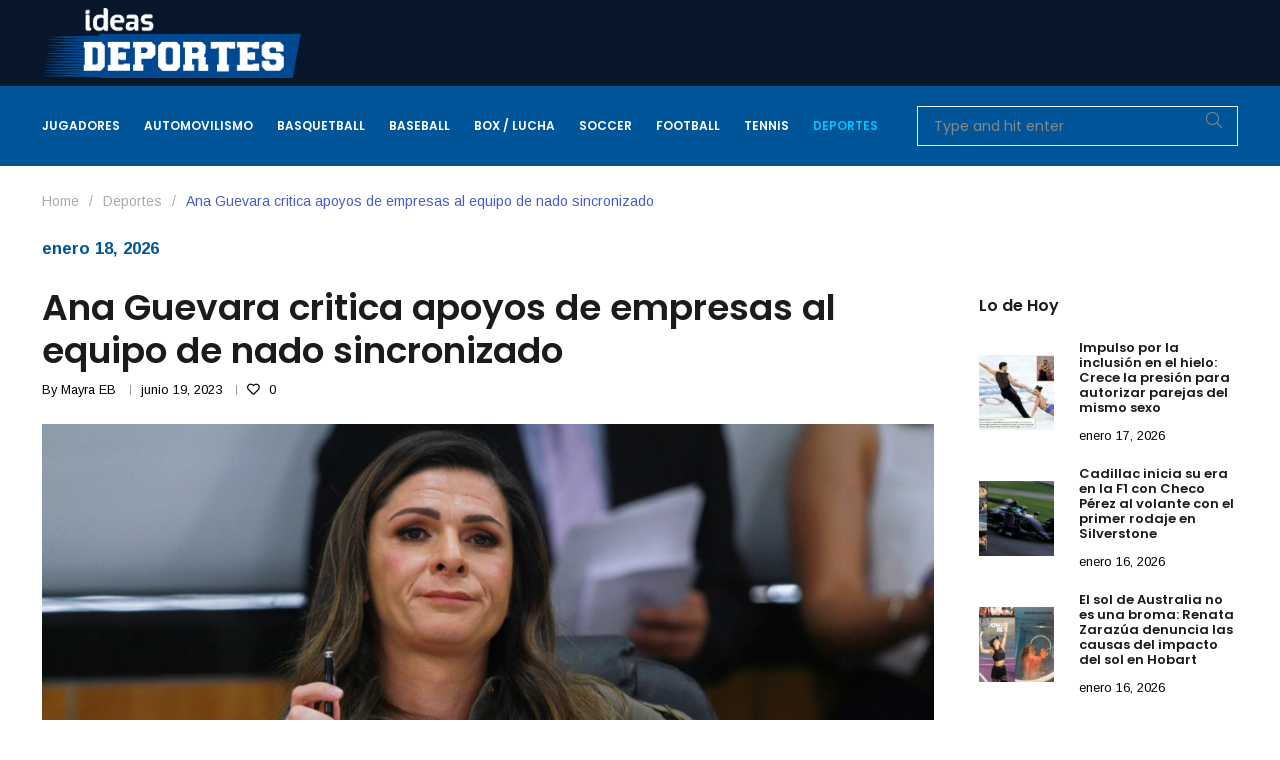

--- FILE ---
content_type: application/x-javascript
request_url: https://ideasdeportes.com/wp-content/plugins/g5-core/assets/vendors/ladda/ladda.jquery.min.js?ver=1.0.5
body_size: -73
content:
/*!
 * Ladda for jQuery
 * http://lab.hakim.se/ladda
 * MIT licensed
 *
 * Copyright (C) 2015 Hakim El Hattab, http://hakim.se
 */
!function(a,i){"use strict";if(void 0===i)return console.error("jQuery required for Ladda.jQuery");var t=[];(i=i.extend(i,{ladda:function(i){"stopAll"===i&&a.stopAll()}})).fn=i.extend(i.fn,{ladda:function(d){var e=t.slice.call(arguments,1);if("bind"===d)e.unshift(i(this).selector),a.bind.apply(a,e);else{if("isLoading"===d)return i(this).data("ladda").isLoading();i(this).each(function(){var t,n=i(this);void 0===d?n.data("ladda",a.create(this)):(t=n.data("ladda"))[d].apply(t,e)})}return this}})}(this.Ladda,this.jQuery);